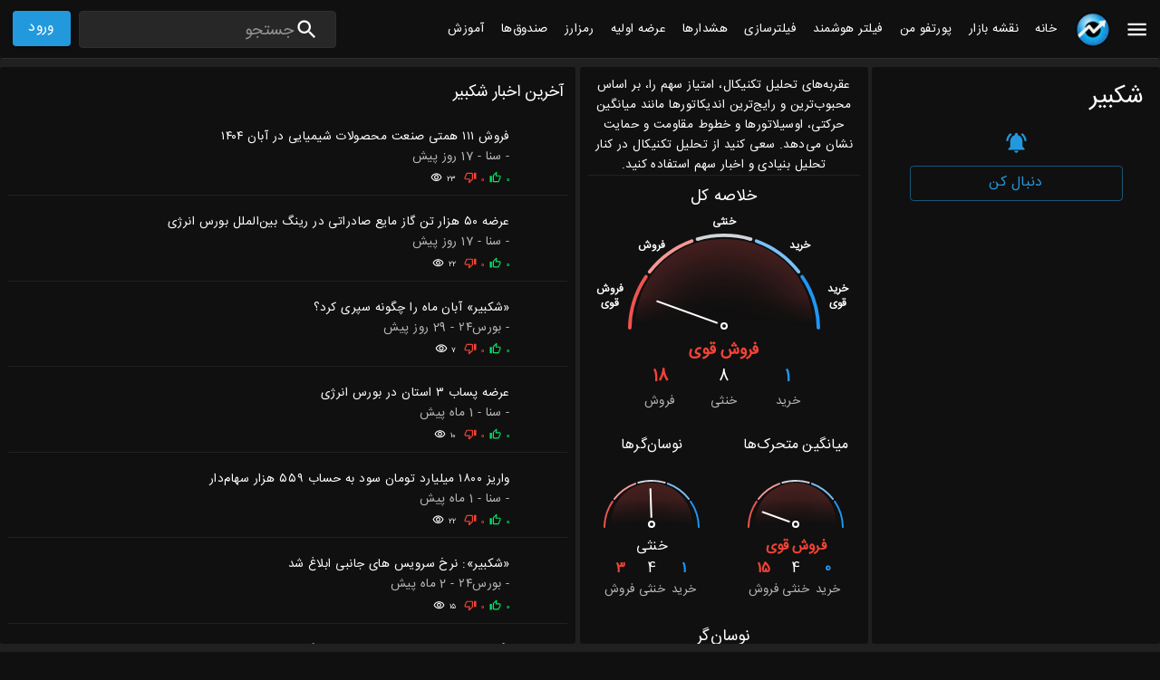

--- FILE ---
content_type: text/css; charset=UTF-8
request_url: https://bourseeye.com/_next/static/css/13935f0f03d472ff3e96.css
body_size: 6699
content:
/*! normalize.css v8.0.1 | MIT License | github.com/necolas/normalize.css */html{line-height:1.15;-webkit-text-size-adjust:100%}body{margin:0}main{display:block}h1{font-size:2em;margin:.67em 0}hr{box-sizing:content-box;height:0;overflow:visible}pre{font-family:monospace,monospace;font-size:1em}a{background-color:transparent}abbr[title]{border-bottom:none;text-decoration:underline;-webkit-text-decoration:underline dotted;text-decoration:underline dotted}b,strong{font-weight:bolder}code,kbd,samp{font-family:monospace,monospace;font-size:1em}small{font-size:80%}sub,sup{font-size:75%;line-height:0;position:relative;vertical-align:baseline}sub{bottom:-.25em}sup{top:-.5em}img{border-style:none}button,input,optgroup,select,textarea{font-family:inherit;font-size:100%;line-height:1.15;margin:0}button,input{overflow:visible}button,select{text-transform:none}[type=button],[type=reset],[type=submit],button{-webkit-appearance:button}[type=button]::-moz-focus-inner,[type=reset]::-moz-focus-inner,[type=submit]::-moz-focus-inner,button::-moz-focus-inner{border-style:none;padding:0}[type=button]:-moz-focusring,[type=reset]:-moz-focusring,[type=submit]:-moz-focusring,button:-moz-focusring{outline:1px dotted ButtonText}fieldset{padding:.35em .75em .625em}legend{box-sizing:border-box;color:inherit;display:table;max-width:100%;padding:0;white-space:normal}progress{vertical-align:baseline}textarea{overflow:auto}[type=checkbox],[type=radio]{box-sizing:border-box;padding:0}[type=number]::-webkit-inner-spin-button,[type=number]::-webkit-outer-spin-button{height:auto}[type=search]{-webkit-appearance:textfield;outline-offset:-2px}[type=search]::-webkit-search-decoration{-webkit-appearance:none}::-webkit-file-upload-button{-webkit-appearance:button;font:inherit}details{display:block}summary{display:list-item}[hidden],template{display:none}blockquote,dd,dl,figure,h1,h2,h3,h4,h5,h6,hr,p,pre{margin:0}button{background-color:transparent;background-image:none}button:focus{outline:1px dotted;outline:5px auto -webkit-focus-ring-color}fieldset,ol,ul{margin:0;padding:0}ol,ul{list-style:none}html{font-family:system-ui,-apple-system,Segoe UI,Roboto,Ubuntu,Cantarell,Noto Sans,sans-serif,BlinkMacSystemFont,Helvetica Neue,Arial,Apple Color Emoji,Segoe UI Emoji,Segoe UI Symbol,Noto Color Emoji;line-height:1.5}*,:after,:before{box-sizing:border-box;border:0 solid #e2e8f0}hr{border-top-width:1px}img{border-style:solid}textarea{resize:vertical}input::-moz-placeholder,textarea::-moz-placeholder{color:#a0aec0}input:-ms-input-placeholder,textarea:-ms-input-placeholder{color:#a0aec0}input::-ms-input-placeholder,textarea::-ms-input-placeholder{color:#a0aec0}input::placeholder,textarea::placeholder{color:#a0aec0}[role=button],button{cursor:pointer}table{border-collapse:collapse}h1,h2,h3,h4,h5,h6{font-size:inherit;font-weight:inherit}a{color:inherit;text-decoration:inherit}button,input,optgroup,select,textarea{padding:0;line-height:inherit;color:inherit}code,kbd,pre,samp{font-family:Menlo,Monaco,Consolas,Liberation Mono,Courier New,monospace}audio,canvas,embed,iframe,img,object,svg,video{display:block;vertical-align:middle}img,video{max-width:100%;height:auto}.container{width:100%}@media (min-width:640px){.container{max-width:640px}}@media (min-width:768px){.container{max-width:768px}}@media (min-width:1024px){.container{max-width:1024px}}@media (min-width:1280px){.container{max-width:1280px}}.bg-transparent{background-color:transparent}.bg-black{--bg-opacity:1;background-color:rgba(0,0,0,var(--bg-opacity))}.border-transparent{border-color:transparent}.border-blue-500{--border-opacity:1;border-color:#4299e1;border-color:rgba(66,153,225,var(--border-opacity))}.border-solid{border-style:solid}.border-b-2{border-bottom-width:2px}.cursor-pointer{cursor:pointer}.flex{display:flex}.hidden{display:none}.flex-row{flex-direction:row}.flex-row-reverse{flex-direction:row-reverse}.flex-col{flex-direction:column}.flex-col-reverse{flex-direction:column-reverse}.flex-wrap{flex-wrap:wrap}.flex-no-wrap{flex-wrap:nowrap}.items-start{align-items:flex-start}.items-end{align-items:flex-end}.items-center{align-items:center}.items-stretch{align-items:stretch}.justify-start{justify-content:flex-start}.justify-end{justify-content:flex-end}.justify-center{justify-content:center}.flex-1{flex:1 1 0%}.flex-grow{flex-grow:1}.clearfix:after{content:"";display:table;clear:both}.font-bold{font-weight:700}.font-black{font-weight:900}.h-64{height:16rem}.h-full{height:100%}.text-xs{font-size:.75rem}.text-base{font-size:1rem}.leading-7{line-height:1.75rem}.m-0{margin:0}.m-1{margin:.25rem}.m-2{margin:.5rem}.mx-0{margin-left:0;margin-right:0}.my-1{margin-top:.25rem;margin-bottom:.25rem}.mx-1{margin-left:.25rem;margin-right:.25rem}.my-2{margin-top:.5rem;margin-bottom:.5rem}.mx-2{margin-left:.5rem;margin-right:.5rem}.my-3{margin-top:.75rem;margin-bottom:.75rem}.mx-3{margin-left:.75rem;margin-right:.75rem}.my-4{margin-top:1rem;margin-bottom:1rem}.my-5{margin-top:1.25rem;margin-bottom:1.25rem}.my-10{margin-top:2.5rem;margin-bottom:2.5rem}.mx-auto{margin-left:auto;margin-right:auto}.mb-0{margin-bottom:0}.mt-1{margin-top:.25rem}.mr-1{margin-right:.25rem}.mb-1{margin-bottom:.25rem}.ml-1{margin-left:.25rem}.mt-2{margin-top:.5rem}.mr-2{margin-right:.5rem}.mb-2{margin-bottom:.5rem}.ml-2{margin-left:.5rem}.mt-3{margin-top:.75rem}.mr-3{margin-right:.75rem}.mb-3{margin-bottom:.75rem}.mt-4{margin-top:1rem}.mr-4{margin-right:1rem}.mb-4{margin-bottom:1rem}.ml-4{margin-left:1rem}.mt-5{margin-top:1.25rem}.mb-5{margin-bottom:1.25rem}.mt-6{margin-top:1.5rem}.mr-6{margin-right:1.5rem}.mb-6{margin-bottom:1.5rem}.ml-6{margin-left:1.5rem}.mt-8{margin-top:2rem}.mr-8{margin-right:2rem}.mt-10{margin-top:2.5rem}.mb-10{margin-bottom:2.5rem}.mt-20{margin-top:5rem}.overflow-hidden{overflow:hidden}.overflow-x-hidden{overflow-x:hidden}.overflow-x-scroll{overflow-x:scroll}.p-0{padding:0}.p-1{padding:.25rem}.p-2{padding:.5rem}.p-3{padding:.75rem}.py-1{padding-top:.25rem;padding-bottom:.25rem}.px-1{padding-left:.25rem;padding-right:.25rem}.py-2{padding-top:.5rem;padding-bottom:.5rem}.px-2{padding-left:.5rem;padding-right:.5rem}.px-3{padding-left:.75rem;padding-right:.75rem}.py-4{padding-top:1rem;padding-bottom:1rem}.px-4{padding-left:1rem;padding-right:1rem}.px-5{padding-left:1.25rem;padding-right:1.25rem}.py-8{padding-top:2rem;padding-bottom:2rem}.px-10{padding-left:2.5rem;padding-right:2.5rem}.py-20{padding-top:5rem;padding-bottom:5rem}.pt-1{padding-top:.25rem}.pr-1{padding-right:.25rem}.pb-1{padding-bottom:.25rem}.pl-1{padding-left:.25rem}.pt-2{padding-top:.5rem}.pr-2{padding-right:.5rem}.pb-2{padding-bottom:.5rem}.pl-2{padding-left:.5rem}.pt-3{padding-top:.75rem}.pr-3{padding-right:.75rem}.pb-3{padding-bottom:.75rem}.pl-3{padding-left:.75rem}.pt-4{padding-top:1rem}.pr-4{padding-right:1rem}.pb-4{padding-bottom:1rem}.pl-4{padding-left:1rem}.pt-5{padding-top:1.25rem}.pr-5{padding-right:1.25rem}.pb-5{padding-bottom:1.25rem}.pl-5{padding-left:1.25rem}.pt-6{padding-top:1.5rem}.pl-6{padding-left:1.5rem}.pt-8{padding-top:2rem}.pt-10{padding-top:2.5rem}.pb-10{padding-bottom:2.5rem}.static{position:static}.fixed{position:fixed}.absolute{position:absolute}.relative{position:relative}.top-0{top:0}.left-0{left:0}.text-left{text-align:left}.text-center{text-align:center}.text-right{text-align:right}.line-through{text-decoration:line-through}.invisible{visibility:hidden}.break-words{word-wrap:break-word}.truncate{overflow:hidden;text-overflow:ellipsis;white-space:nowrap}.w-1\/2{width:50%}.w-1\/3{width:33.333333%}.w-2\/3{width:66.666667%}.w-1\/4{width:25%}.w-3\/4{width:75%}.w-1\/5{width:20%}.w-3\/5{width:60%}.w-4\/5{width:80%}.w-1\/6{width:16.666667%}.w-4\/6{width:66.666667%}.w-5\/6{width:83.333333%}.w-1\/12{width:8.333333%}.w-2\/12{width:16.666667%}.w-4\/12{width:33.333333%}.w-5\/12{width:41.666667%}.w-7\/12{width:58.333333%}.w-9\/12{width:75%}.w-full{width:100%}@-webkit-keyframes spin{0%{transform:rotate(0deg)}to{transform:rotate(1turn)}}@keyframes spin{0%{transform:rotate(0deg)}to{transform:rotate(1turn)}}@-webkit-keyframes ping{0%{transform:scale(1);opacity:1}75%,to{transform:scale(2);opacity:0}}@keyframes ping{0%{transform:scale(1);opacity:1}75%,to{transform:scale(2);opacity:0}}@-webkit-keyframes pulse{0%,to{opacity:1}50%{opacity:.5}}@keyframes pulse{0%,to{opacity:1}50%{opacity:.5}}@-webkit-keyframes bounce{0%,to{transform:translateY(-25%);-webkit-animation-timing-function:cubic-bezier(.8,0,1,1);animation-timing-function:cubic-bezier(.8,0,1,1)}50%{transform:translateY(0);-webkit-animation-timing-function:cubic-bezier(0,0,.2,1);animation-timing-function:cubic-bezier(0,0,.2,1)}}@keyframes bounce{0%,to{transform:translateY(-25%);-webkit-animation-timing-function:cubic-bezier(.8,0,1,1);animation-timing-function:cubic-bezier(.8,0,1,1)}50%{transform:translateY(0);-webkit-animation-timing-function:cubic-bezier(0,0,.2,1);animation-timing-function:cubic-bezier(0,0,.2,1)}}@font-face{font-family:IranSans;src:url("/fonts/iran-sans/IRANSansWeb(FaNum).eot") format("eot"),url("/fonts/iran-sans/IRANSansWeb(FaNum).woff2") format("woff2"),url("/fonts/iran-sans/IRANSansWeb(FaNum).woff") format("woff"),url("/fonts/iran-sans/IRANSansWeb(FaNum).ttf") format("truetype");font-weight:400;font-style:normal}body,html{padding:0;margin:0;overflow-x:hidden;font-family:-apple-system,BlinkMacSystemFont,Segoe UI,Roboto,Oxygen,Ubuntu,Cantarell,Fira Sans,Droid Sans,Helvetica Neue,sans-serif;line-height:1.6;font-size:18px}*{box-sizing:border-box;font-family:IranSans,Roboto,Helvetica,Arial,sans-serif!important;direction:rtl}.tree-map-fullscreen{height:84vh}.tree-map-fullscreen-headless{height:94vh}.widget-tree-map-headless{position:fixed;top:0;left:0;width:100%;height:100%}.tree-map canvas{direction:ltr;text-align:center;cursor:pointer}.tree-map-headless{margin-top:-1.5rem}a{color:#0070f3;text-decoration:none}a:hover{text-decoration:underline}img{max-width:100%;display:block}.float-left{float:left}.float-right{float:right}label.MuiFormLabel-root{left:unset;right:0}.MuiButton-startIcon{margin-left:8px!important;margin-right:-4px!important}.MuiFormHelperText-root{text-align:right!important}.text-number{text-align:left;direction:ltr}.background-red{background-color:#f44336}.background-green{background-color:#079e5b}.background-blue{background-color:#16b6d7!important}.body-widget-light{border:1px solid rgba(0,0,0,.06)}.body-widget-dark{border:1px solid hsla(0,0%,100%,.06)}.widget-powered-by-us{background-image:url(/logo-50.png);background-size:contain;background-repeat:no-repeat;background-position:0;width:20px;height:20px;position:fixed;color:transparent;line-height:0;transition:width .3s;border-radius:10px 0 0 10px;padding-top:1px;padding-right:.1rem}.widget-powered-by-us:hover{width:4rem}.widget-powered-by-us-light{background-color:rgba(0,0,0,.6)}.widget-powered-by-us-light:hover{color:#fff}.widget-powered-by-us-dark{background-color:hsla(0,0%,100%,.6)}.widget-powered-by-us-dark:hover{color:#000}.widget-powered-by-us-bottom-right{bottom:0;right:0}.widget-powered-by-us-bottom-right-a-bit-higher{bottom:6vh;right:0}.relative{position:relative!important}.infinite-scroll-component{overflow:hidden!important}.MuiListItemText-root{text-align:right}.full-page .image-gallery-slide img{width:100%;height:100vh;max-height:100vh!important}.full-page .image-gallery-thumbnail{background:#ddd!important;margin-left:4px!important}.full-page .image-gallery-thumbnails-wrapper{position:fixed!important;bottom:10px!important;left:50%!important;margin-left:-50%!important;width:100vw!important}.full-page .image-gallery-slide .image-gallery-image{-o-object-fit:fill;object-fit:fill}.app-bar-bottom{top:auto!important;bottom:0!important}.app-bar-bottom .MuiBottomNavigationAction-root{min-width:40px!important}.MuiTableCell-sizeSmall{padding:2px!important}.MuiTableCell-sizeSmall.p-0{padding:0!important}a,a:active,a:focus,a:hover{outline:none;text-decoration:none}button:focus,input:focus,textarea:focus{outline:none}.content-background-light{background-color:#e8e8e8}.content-background-dark{background-color:#202020}.card-shadow{box-shadow:0 3px 4px -2px rgba(0,0,0,.16),0 2px 7px -1px rgba(0,0,0,.12)}#nprogress{pointer-events:none}#nprogress .bar{background:#29d;position:fixed;z-index:10310000;top:0;left:0;width:100%;height:6px}#nprogress .peg{display:block;width:100px;height:100%;box-shadow:0 0 10px #29d,0 0 5px #29d;opacity:1;transform:rotate(3deg) translateY(-4px)}#nprogress .spinner{display:block;position:fixed;z-index:10310000;top:15px;left:50%;margin-left:-12px}#nprogress .spinner-icon{width:24px;height:24px;box-sizing:border-box;border-color:#29d transparent transparent #29d;border-style:solid;border-width:3px;border-radius:50%;positioN:absolute;left:0;-webkit-animation:nprogress-spinner .4s linear infinite;animation:nprogress-spinner .4s linear infinite}.nprogress-custom-parent{overflow:hidden;position:relative}.nprogress-custom-parent #nprogress .bar,.nprogress-custom-parent #nprogress .spinner{position:absolute}@-webkit-keyframes nprogress-spinner{0%{-webkit-transform:rotate(0deg)}to{-webkit-transform:rotate(1turn)}}@keyframes nprogress-spinner{0%{transform:rotate(0deg)}to{transform:rotate(1turn)}}.white-svg{fill:#fff}.w-min-5\/12{min-width:41.6666667%}.awesome-scroll::-webkit-scrollbar{width:0;height:7px;position:absolute;bottom:0;display:none}.awesome-scroll::-webkit-scrollbar-track{margin:0}.awesome-scroll::-webkit-scrollbar-thumb{background:transparent;border-radius:10px}.awesome-scroll:hover::-webkit-scrollbar-thumb{background:rgba(0,0,0,.15)}.awesome-scroll::-webkit-scrollbar-thumb:hover{background:rgba(0,0,0,.35)}@media screen and (max-width:480px){div.master{width:auto;min-width:200px;padding-right:4px}.awesome-scroll::-webkit-scrollbar{width:5px}}.mini-text{padding-top:4px;font-size:65%!important}.font-size-3\/4{font-size:75%!important}.font-size-2\/3{font-size:66%!important}.font-size-5\/6{font-size:83%!important}.font-size-1\/2{font-size:50%!important}.p-0-important{padding:0!important}.mx-auto-important{margin-right:auto!important;margin-left:auto!important}.mini-text-margin{padding-left:3px;padding-right:3px}.MuiButtonGroup-root.icon-button-group{direction:ltr}.MuiButtonGroup-root.icon-button-group .MuiButton-startIcon{padding:0;margin-left:0!important}.pie-chart-legend-div{width:1.5rem;height:.66rem}.blurry-text{text-shadow:0 0 5px #fff;color:transparent!important}.on-text-lock{position:absolute;top:50%;left:50%;transform:translate(-50%,-50%)}.bg-transparent{background-color:transparent!important}.bg-black{background-color:#000}.leading-7{line-height:1.75rem!important}.borderless .MuiTableCell-root{border-bottom:none!important}.crisp-client #crisp-chatbox div{max-height:calc(100% - 3rem)!important}.dir-ltr{direction:ltr}.spinning{width:24px;height:24px;box-sizing:border-box;border-color:#29d transparent transparent #29d;border-style:solid;border-width:3px;border-radius:50%;-webkit-animation:nprogress-spinner .4s linear infinite;animation:nprogress-spinner .4s linear infinite}.spinning-nano{width:14px;height:14px}.spinning-big{width:2rem;height:2rem}.spinning-middle{top:50%;left:50%;transform:translate(-50%,-50%)}.discount-chip{position:absolute;right:3px;top:3px;font-size:70%!important;border-radius:0!important;height:20px!important}.discount-chip span{padding:4px}.justify-center-important{justify-content:center!important}.card-check{position:absolute;left:1rem;top:1rem}.cursor-pointer-parent,.cursor-pointer-parent *{cursor:pointer}.ps{overflow:hidden!important;overflow-anchor:none;-ms-overflow-style:none;touch-action:auto;-ms-touch-action:auto}.ps__rail-x{height:15px;bottom:0}.ps__rail-x,.ps__rail-y{display:none;opacity:0;transition:background-color .2s linear,opacity .2s linear;-webkit-transition:background-color .2s linear,opacity .2s linear;position:absolute}.ps__rail-y{width:8px;left:0!important;right:auto!important}.ps--active-x>.ps__rail-x,.ps--active-y>.ps__rail-y{display:block;background-color:transparent}.ps--focus>.ps__rail-x,.ps--focus>.ps__rail-y,.ps--scrolling-x>.ps__rail-x,.ps--scrolling-y>.ps__rail-y,.ps:hover>.ps__rail-x,.ps:hover>.ps__rail-y{opacity:.08}.ps .ps__rail-x.ps--clicking,.ps .ps__rail-x:focus,.ps .ps__rail-x:hover,.ps .ps__rail-y.ps--clicking,.ps .ps__rail-y:focus,.ps .ps__rail-y:hover{background-color:#eee;opacity:.05}.ps__thumb-x{transition:background-color .2s linear,height .2s ease-in-out;-webkit-transition:background-color .2s linear,height .2s ease-in-out;height:6px;bottom:2px}.ps__thumb-x,.ps__thumb-y{background-color:#aaa;border-radius:6px;position:absolute}.ps__thumb-y{transition:background-color .2s linear,width .2s ease-in-out;-webkit-transition:background-color .2s linear,width .2s ease-in-out;width:6px;left:2px}.ps__rail-x.ps--clicking .ps__thumb-x,.ps__rail-x:focus>.ps__thumb-x,.ps__rail-x:hover>.ps__thumb-x{background-color:#999;height:11px}.ps__rail-y.ps--clicking .ps__thumb-y,.ps__rail-y:focus>.ps__thumb-y,.ps__rail-y:hover>.ps__thumb-y{background-color:#999;width:6px}@supports (-ms-overflow-style:none){.ps{overflow:auto!important}}.english-font{font-family:Roboto,IranSans,serif!important}@media (-ms-high-contrast:none),screen and (-ms-high-contrast:active){.ps{overflow:auto!important}}.scrollbar-container{position:relative;height:100%}.page-column{position:fixed;bottom:0;height:calc(100% - 4.5rem)}.trading-view-container{height:calc(100vh - 3.5rem)}.page-column.no-padding-top{height:calc(100% - 3.6rem)}.widget-instrument{border-radius:5px}.widget-instrument.selected{background-color:rgba(76,168,215,.15)}.chart-switch{width:28px;height:28px;margin-right:3px;margin-left:3px;line-height:30px;border-radius:4px}.chart-switch.selected{background-color:rgba(76,168,215,.15)}.line-chart{height:35vh}.break-words{word-break:break-word}.news-body img{margin:0 auto}@media only screen and (min-width:768px){body,html{overflow-y:hidden}.MuiTypography-h6{font-size:1rem!important}.MuiTab-root{min-width:unset!important}.font-black{font-weight:900!important}.lg\:w-min-unset{min-width:unset}.lg\:card-borderless{border:none!important}.tree-map-fullscreen{height:91vh}.tree-map-fullscreen-headless{height:96vh}#__next{height:3000px}footer{width:100%}}@media (min-width:640px){.sm\:container{width:100%}@media (min-width:640px){.sm\:container{max-width:640px}}@media (min-width:768px){.sm\:container{max-width:768px}}@media (min-width:1024px){.sm\:container{max-width:1024px}}@media (min-width:1280px){.sm\:container{max-width:1280px}}}@media (min-width:768px){.md\:container{width:100%}@media (min-width:640px){.md\:container{max-width:640px}}@media (min-width:768px){.md\:container{max-width:768px}}@media (min-width:1024px){.md\:container{max-width:1024px}}@media (min-width:1280px){.md\:container{max-width:1280px}}.md\:w-1\/3{width:33.333333%}}@media (min-width:1024px){.lg\:container{width:100%}@media (min-width:640px){.lg\:container{max-width:640px}}@media (min-width:768px){.lg\:container{max-width:768px}}@media (min-width:1024px){.lg\:container{max-width:1024px}}@media (min-width:1280px){.lg\:container{max-width:1280px}}.lg\:block{display:block}.lg\:hidden{display:none}.lg\:flex-row{flex-direction:row}.lg\:flex-wrap{flex-wrap:wrap}.lg\:justify-start{justify-content:flex-start}.lg\:justify-end{justify-content:flex-end}.lg\:justify-center{justify-content:center}.lg\:flex-grow{flex-grow:1}.lg\:mx-0{margin-left:0;margin-right:0}.lg\:mx-1{margin-left:.25rem;margin-right:.25rem}.lg\:mx-auto{margin-left:auto;margin-right:auto}.lg\:mt-0{margin-top:0}.lg\:mb-0{margin-bottom:0}.lg\:mt-1{margin-top:.25rem}.lg\:mt-2{margin-top:.5rem}.lg\:mr-2{margin-right:.5rem}.lg\:mb-2{margin-bottom:.5rem}.lg\:mt-3{margin-top:.75rem}.lg\:mb-3{margin-bottom:.75rem}.lg\:mt-4{margin-top:1rem}.lg\:mr-4{margin-right:1rem}.lg\:mb-4{margin-bottom:1rem}.lg\:mb-6{margin-bottom:1.5rem}.lg\:mb-10{margin-bottom:2.5rem}.lg\:overflow-x-hidden{overflow-x:hidden}.lg\:py-0{padding-top:0;padding-bottom:0}.lg\:px-0{padding-left:0;padding-right:0}.lg\:px-1{padding-left:.25rem;padding-right:.25rem}.lg\:px-10{padding-left:2.5rem;padding-right:2.5rem}.lg\:py-40{padding-top:10rem;padding-bottom:10rem}.lg\:pb-0{padding-bottom:0}.lg\:pt-1{padding-top:.25rem}.lg\:pb-1{padding-bottom:.25rem}.lg\:pt-3{padding-top:.75rem}.lg\:pr-3{padding-right:.75rem}.lg\:pr-5{padding-right:1.25rem}.lg\:text-left{text-align:left}.lg\:text-center{text-align:center}.lg\:text-right{text-align:right}.lg\:w-auto{width:auto}.lg\:w-1\/2{width:50%}.lg\:w-1\/3{width:33.333333%}.lg\:w-2\/3{width:66.666667%}.lg\:w-1\/4{width:25%}.lg\:w-3\/4{width:75%}.lg\:w-1\/5{width:20%}.lg\:w-1\/6{width:16.666667%}.lg\:w-full{width:100%}}@media (min-width:1280px){.xl\:container{width:100%}@media (min-width:640px){.xl\:container{max-width:640px}}@media (min-width:768px){.xl\:container{max-width:768px}}@media (min-width:1024px){.xl\:container{max-width:1024px}}@media (min-width:1280px){.xl\:container{max-width:1280px}}.xl\:w-1\/2{width:50%}.xl\:w-1\/3{width:33.333333%}.xl\:w-1\/6{width:16.666667%}}.layout_container__1LfYE{padding-bottom:75px}.layout_header__1OJ41{display:flex;flex-direction:row;position:absolute;top:0;left:0;width:100%;z-index:1;height:50px}.layout_headerContainer__2LCiW{position:relative;min-height:50px}.layout_borderBottom__25Y1W{border-bottom:1px solid rgba(0,0,0,.12)}.layout_headerImage__jSguI{width:6rem;height:6rem}.layout_headerHomeImage__3w_dQ{width:8rem;height:8rem}.layout_backToHome__knf4J{margin:3rem 0 0}.layout_drawerList__FVYlZ{width:250px}.layout_drawerListItemText__1XqCl{font-size:.8rem!important}.layout_appBar__3UnxS .layout_MuiToolbar-root__1FAU_{padding-left:0!important;padding-right:0!important}.layout_desktopLogo__2O0FL{width:2.5rem!important}.layout_installAndroidLogo__27wiq{width:4rem}.layout_vipBannerLogo__1hjOT{width:3.5rem}.image-gallery-icon{color:#fff;transition:all .2s ease-out;-webkit-appearance:none;-moz-appearance:none;appearance:none;background-color:transparent;border:0;cursor:pointer;outline:none;position:absolute;z-index:4;-webkit-filter:drop-shadow(0 2px 2px #1a1a1a);filter:drop-shadow(0 2px 2px #1a1a1a)}@media (min-width:768px){.image-gallery-icon:hover{color:#337ab7}.image-gallery-icon:hover .image-gallery-svg{transform:scale(1.1)}}.image-gallery-icon:focus{outline:2px solid #337ab7}.image-gallery-using-mouse .image-gallery-icon:focus{outline:none}.image-gallery-fullscreen-button,.image-gallery-play-button{bottom:0;padding:20px}.image-gallery-fullscreen-button .image-gallery-svg,.image-gallery-play-button .image-gallery-svg{height:36px;width:36px}@media (max-width:768px){.image-gallery-fullscreen-button,.image-gallery-play-button{padding:15px}.image-gallery-fullscreen-button .image-gallery-svg,.image-gallery-play-button .image-gallery-svg{height:24px;width:24px}}@media (max-width:480px){.image-gallery-fullscreen-button,.image-gallery-play-button{padding:10px}.image-gallery-fullscreen-button .image-gallery-svg,.image-gallery-play-button .image-gallery-svg{height:16px;width:16px}}.image-gallery-fullscreen-button{right:0}.image-gallery-play-button{left:0}.image-gallery-left-nav,.image-gallery-right-nav{padding:50px 10px;top:50%;transform:translateY(-50%)}.image-gallery-left-nav .image-gallery-svg,.image-gallery-right-nav .image-gallery-svg{height:120px;width:60px}@media (max-width:768px){.image-gallery-left-nav .image-gallery-svg,.image-gallery-right-nav .image-gallery-svg{height:72px;width:36px}}@media (max-width:480px){.image-gallery-left-nav .image-gallery-svg,.image-gallery-right-nav .image-gallery-svg{height:48px;width:24px}}.image-gallery-left-nav[disabled],.image-gallery-right-nav[disabled]{cursor:disabled;opacity:.6;pointer-events:none}.image-gallery-left-nav{left:0}.image-gallery-right-nav{right:0}.image-gallery{-webkit-user-select:none;-moz-user-select:none;-ms-user-select:none;-o-user-select:none;user-select:none;-webkit-tap-highlight-color:transparent;position:relative}.image-gallery.fullscreen-modal{background:#000;bottom:0;height:100%;left:0;position:fixed;right:0;top:0;width:100%;z-index:5}.image-gallery.fullscreen-modal .image-gallery-content{top:50%;transform:translateY(-50%)}.image-gallery-content{position:relative;line-height:0;top:0}.image-gallery-content.fullscreen{background:#000}.image-gallery-content .image-gallery-slide .image-gallery-image{max-height:calc(100vh - 80px)}.image-gallery-content.left .image-gallery-slide .image-gallery-image,.image-gallery-content.right .image-gallery-slide .image-gallery-image{max-height:100vh}.image-gallery-slide-wrapper{position:relative}.image-gallery-slide-wrapper.left,.image-gallery-slide-wrapper.right{display:inline-block;width:calc(100% - 110px)}@media (max-width:768px){.image-gallery-slide-wrapper.left,.image-gallery-slide-wrapper.right{width:calc(100% - 87px)}}.image-gallery-slide-wrapper.image-gallery-rtl{direction:rtl}.image-gallery-slides{line-height:0;overflow:hidden;position:relative;white-space:nowrap;text-align:center}.image-gallery-slide{left:0;position:absolute;top:0;width:100%}.image-gallery-slide.center{position:relative}.image-gallery-slide .image-gallery-image{width:100%;-o-object-fit:contain;object-fit:contain}.image-gallery-slide .image-gallery-description{background:rgba(0,0,0,.4);bottom:70px;color:#fff;left:0;line-height:1;padding:10px 20px;position:absolute;white-space:normal}@media (max-width:768px){.image-gallery-slide .image-gallery-description{bottom:45px;font-size:.8em;padding:8px 15px}}.image-gallery-bullets{bottom:20px;left:0;margin:0 auto;position:absolute;right:0;width:80%;z-index:4}.image-gallery-bullets .image-gallery-bullets-container{margin:0;padding:0;text-align:center}.image-gallery-bullets .image-gallery-bullet{-webkit-appearance:none;-moz-appearance:none;appearance:none;background-color:transparent;border:1px solid #fff;border-radius:50%;box-shadow:0 1px 0 #1a1a1a;cursor:pointer;display:inline-block;margin:0 5px;outline:none;padding:5px;transition:background .2s ease-out}@media (max-width:768px){.image-gallery-bullets .image-gallery-bullet{margin:0 3px;padding:3px}}@media (max-width:480px){.image-gallery-bullets .image-gallery-bullet{padding:2.7px}}.image-gallery-bullets .image-gallery-bullet:focus,.image-gallery-bullets .image-gallery-bullet:hover{background:#337ab7;transform:scale(1.1)}.image-gallery-bullets .image-gallery-bullet.active{background:#fff}.image-gallery-thumbnails-wrapper{position:relative}.image-gallery-thumbnails-wrapper.thumbnails-wrapper-rtl{direction:rtl}.image-gallery-thumbnails-wrapper.left,.image-gallery-thumbnails-wrapper.right{display:inline-block;vertical-align:top;width:100px}@media (max-width:768px){.image-gallery-thumbnails-wrapper.left,.image-gallery-thumbnails-wrapper.right{width:81px}}.image-gallery-thumbnails-wrapper.left .image-gallery-thumbnails,.image-gallery-thumbnails-wrapper.right .image-gallery-thumbnails{height:100%;width:100%;left:0;padding:0;position:absolute;top:0}.image-gallery-thumbnails-wrapper.left .image-gallery-thumbnails .image-gallery-thumbnail,.image-gallery-thumbnails-wrapper.right .image-gallery-thumbnails .image-gallery-thumbnail{display:block;margin-right:0;padding:0}.image-gallery-thumbnails-wrapper.left .image-gallery-thumbnails .image-gallery-thumbnail+.image-gallery-thumbnail,.image-gallery-thumbnails-wrapper.right .image-gallery-thumbnails .image-gallery-thumbnail+.image-gallery-thumbnail{margin-left:0;margin-top:2px}.image-gallery-thumbnails-wrapper.left,.image-gallery-thumbnails-wrapper.right{margin:0 5px}@media (max-width:768px){.image-gallery-thumbnails-wrapper.left,.image-gallery-thumbnails-wrapper.right{margin:0 3px}}.image-gallery-thumbnails{overflow:hidden;padding:5px 0}@media (max-width:768px){.image-gallery-thumbnails{padding:3px 0}}.image-gallery-thumbnails .image-gallery-thumbnails-container{cursor:pointer;text-align:center;transition:transform .45s ease-out;white-space:nowrap}.image-gallery-thumbnail{display:inline-block;border:4px solid transparent;transition:border .3s ease-out;width:100px;background:transparent;padding:0}@media (max-width:768px){.image-gallery-thumbnail{border:3px solid transparent;width:81px}}.image-gallery-thumbnail+.image-gallery-thumbnail{margin-left:2px}.image-gallery-thumbnail .image-gallery-thumbnail-inner{position:relative}.image-gallery-thumbnail .image-gallery-thumbnail-image{vertical-align:middle;width:100%;line-height:0}.image-gallery-thumbnail.active,.image-gallery-thumbnail:focus,.image-gallery-thumbnail:hover{outline:none;border:4px solid #337ab7}@media (max-width:768px){.image-gallery-thumbnail.active,.image-gallery-thumbnail:focus,.image-gallery-thumbnail:hover{border:3px solid #337ab7}}.image-gallery-thumbnail-label{box-sizing:border-box;color:#fff;font-size:1em;left:0;line-height:1em;padding:5%;position:absolute;top:50%;text-shadow:1px 1px 0 #000;transform:translateY(-50%);white-space:normal;width:100%}@media (max-width:768px){.image-gallery-thumbnail-label{font-size:.8em;line-height:.8em}}.image-gallery-index{background:rgba(0,0,0,.4);color:#fff;line-height:1;padding:10px 20px;position:absolute;right:0;top:0;z-index:4}@media (max-width:768px){.image-gallery-index{font-size:.8em;padding:5px 10px}}

--- FILE ---
content_type: text/css; charset=UTF-8
request_url: https://bourseeye.com/_next/static/css/d79fcf0f8d4b30dcdec0.css
body_size: 2464
content:
.news_sourceLogo__AE8jd{width:32px;height:32px;background-size:100% 100%}.news_newsItem__34CWM{overflow-y:hidden}.news_coverPhotoBig__3kgO2{width:100%;background-size:cover;background-position:50%}.news_blackImage__14Bd5{background:#000;width:100%;padding-top:66%}.news_overCoverPhotoBig__2fCpA{position:absolute;color:#fff;top:50%;left:50%;transform:translate(-50%,-50%);background-color:rgba(0,0,0,.6)}.news_overCoverPhotoBig__2fCpA svg{margin-left:auto;margin-right:auto}.news_circleContainer__1Cn8e{width:60px}.news_circle__1ptkc{border-radius:50%;-o-object-fit:cover;object-fit:cover;width:50px;height:50px}.news_fab__wkvEC{position:fixed!important;bottom:4rem!important;left:1rem!important;z-index:1}.news_adBadge__17C9b{position:absolute;top:5px;left:5px}.utils_progressBar__1ESon{transition:width .5s ease-in-out;-webkit-transition:width .5s ease-in-out;position:absolute;top:10%;height:80%;z-index:0;opacity:.12;border-radius:3px;right:3px}.utils_bigIcon__39erc{font-size:72px!important}.utils_longCol__26Ksw{min-width:125px}.utils_superLongCol__2QwKU{min-width:250px}.utils_mediumCol__2Iq2v{min-width:80px}.utils_floatingTableContainer__WWUyJ .utils_floatingCol__2acNE{position:absolute;width:8em;right:0;top:auto}.utils_floatingTableContainer__WWUyJ .utils_floatingBodyCol__1u-_x{height:41px}.utils_floatingTableContainer__WWUyJ{padding-right:7em;overflow-y:visible}.utils_pr-0-important__1DzOu{padding-right:0!important}.utils_floatingTableContainer__WWUyJ .utils_floatingNormalCell__2L8Up,.utils_floatingTableContainer__WWUyJ .utils_floatingNormalRow__3-kG4{height:40px}.utils_fab__5Na7i{position:fixed!important;bottom:4rem!important;left:1rem!important;z-index:1}.utils_fabHeadless__aMsX7{bottom:2rem!important;left:.5rem!important}.utils_topFab__SYwV2{position:fixed!important;top:4rem!important;left:1rem!important;z-index:1}.utils_topFabHeadless__37sng{top:1rem!important;left:.5rem!important}.utils_mofidBannerParent__32v1d{max-width:85%!important;margin-bottom:15px}.search_search__3j3U3{position:relative;width:100%;border-radius:3px}.search_searchLight__24BZt{background-color:rgba(0,0,0,.15)}.search_searchDark__2OF0G{background-color:hsla(0,0%,100%,.15)}.search_searchLight__24BZt:hover{background-color:hsla(0,0%,100%,.25)}.search_searchDark__2OF0G:hover{background-color:rgba(0,0,0,.25)}.search_searchIcon__3eFRO{height:100%;position:absolute;display:flex;align-items:center;justify-content:center;left:1em}.search_inputRoot__1ZCPf{color:inherit}.search_inputInput__1zkfv{margin-right:6px!important;padding:1px 1px 1px calc(1em + 4px);width:100%;color:#fff!important}.search_searchedListItems__XVtmk{width:100%;top:100%;margin-top:4px}.search_searchedListItemsLight__23V-Q{background-color:#fff;border:1px solid #000}.search_searchedListItemsDark__1vtsC{background-color:#000;border:1px solid #fff}.search_inlineMenu__2XPlr{border-radius:3px;z-index:1000001}.search_instrumentSearchMenuContainer__3_Flx{height:2.2rem;z-index:1}.search_inlineMenuDark__OxupO{background-color:#393939;border:1px solid #555}.search_inlineMenuLight__3inyk{background-color:#f5f5f5;border:1px solid #f1f1f1}.ohlc_container__3tDU8{min-width:100px}.ohlc_minLimit__17Zb8{float:left}.ohlc_maxLimit__1a6Gq{float:right}.ohlc_line__17lyT{height:4px;top:-1px;background-color:#000;position:absolute}.ohlc_node__oZ3oL{width:8px;height:8px;border-radius:4px;background:#000;margin-top:-5px;position:absolute;margin-left:-4px}.ohlc_pipe__1W3_6{width:2px;height:10px;margin-top:-4px}.ohlc_dash__3Wcns{width:100%;border-style:dashed;border-width:1px}.ohlc_left__3vvz4{position:absolute;left:0;top:0}.ohlc_right__74OVW{position:absolute;right:0;top:0}.ohlc_openClose__1XXRl{height:10px;position:absolute;margin-top:-6px}.ohlc_openPlace__f8C3s{position:absolute;top:-23px;margin-left:-10px}.ohlc_closePlace__1x2a5{position:absolute;top:5px;transform:rotate(180deg);margin-left:-10px}.ohlc_redBackgroundHigh__36yPD{background-color:#f44336}.ohlc_greenBackgroundHigh__1EOxe{background-color:#079e5b}.ohlc_blueBackgroundHigh__lIStt{background-color:#4ca8d7}.tags_obProgressBar__C6and{transition:width .5s ease-in-out;-webkit-transition:width .5s ease-in-out;position:absolute;top:10%;height:80%;z-index:0;opacity:.3;border-radius:3px}.tags_obProgressBarRight__13Ax4{left:3px}.tags_obProgressBarLeft__2CFqn{right:3px}.tags_indCorpProgressBar__1CZSX{height:5px;float:left}.tags_tagDetailsTabs__f_7bL{position:fixed;top:0;left:0;z-index:1001}@-webkit-keyframes guage_buyShudder__2VJY7{0%{transform:rotate(36deg)}35%{transform:rotate(34deg)}40%{transform:rotate(36deg)}45%{transform:rotate(33deg)}60%{transform:rotate(31deg)}80%{transform:rotate(35deg)}90%{transform:rotate(37deg)}to{transform:rotate(36deg)}}@keyframes guage_buyShudder__2VJY7{0%{transform:rotate(36deg)}35%{transform:rotate(34deg)}40%{transform:rotate(36deg)}45%{transform:rotate(33deg)}60%{transform:rotate(31deg)}80%{transform:rotate(35deg)}90%{transform:rotate(37deg)}to{transform:rotate(36deg)}}@-webkit-keyframes guage_strongBuyShudder__2zQSP{0%{transform:rotate(72deg)}35%{transform:rotate(70deg)}40%{transform:rotate(72deg)}45%{transform:rotate(69deg)}60%{transform:rotate(67deg)}80%{transform:rotate(69deg)}90%{transform:rotate(73deg)}to{transform:rotate(72deg)}}@keyframes guage_strongBuyShudder__2zQSP{0%{transform:rotate(72deg)}35%{transform:rotate(70deg)}40%{transform:rotate(72deg)}45%{transform:rotate(69deg)}60%{transform:rotate(67deg)}80%{transform:rotate(69deg)}90%{transform:rotate(73deg)}to{transform:rotate(72deg)}}@-webkit-keyframes guage_sellShudder__2TStQ{0%{transform:rotate(-36deg)}35%{transform:rotate(-34deg)}40%{transform:rotate(-36deg)}45%{transform:rotate(-33deg)}60%{transform:rotate(-31deg)}80%{transform:rotate(-35deg)}90%{transform:rotate(-37deg)}to{transform:rotate(-36deg)}}@keyframes guage_sellShudder__2TStQ{0%{transform:rotate(-36deg)}35%{transform:rotate(-34deg)}40%{transform:rotate(-36deg)}45%{transform:rotate(-33deg)}60%{transform:rotate(-31deg)}80%{transform:rotate(-35deg)}90%{transform:rotate(-37deg)}to{transform:rotate(-36deg)}}@-webkit-keyframes guage_strongSellShudder__1y_YU{0%{transform:rotate(-72deg)}35%{transform:rotate(-70deg)}40%{transform:rotate(-72deg)}45%{transform:rotate(-69deg)}60%{transform:rotate(-67deg)}80%{transform:rotate(-69deg)}90%{transform:rotate(-73deg)}to{transform:rotate(-72deg)}}@keyframes guage_strongSellShudder__1y_YU{0%{transform:rotate(-72deg)}35%{transform:rotate(-70deg)}40%{transform:rotate(-72deg)}45%{transform:rotate(-69deg)}60%{transform:rotate(-67deg)}80%{transform:rotate(-69deg)}90%{transform:rotate(-73deg)}to{transform:rotate(-72deg)}}@-webkit-keyframes guage_NeutralShudder__2T422{0%{transform:rotate(0deg)}35%{transform:rotate(-2deg)}40%{transform:rotate(0deg)}45%{transform:rotate(-3deg)}60%{transform:rotate(-5deg)}80%{transform:rotate(-3deg)}90%{transform:rotate(1deg)}to{transform:rotate(0deg)}}@keyframes guage_NeutralShudder__2T422{0%{transform:rotate(0deg)}35%{transform:rotate(-2deg)}40%{transform:rotate(0deg)}45%{transform:rotate(-3deg)}60%{transform:rotate(-5deg)}80%{transform:rotate(-3deg)}90%{transform:rotate(1deg)}to{transform:rotate(0deg)}}.guage_container__3jScO{max-width:360px}.guage_ring__1kC7Z{background:url(/images/chart/guage-ring.svg);background-size:100% 100%;width:100%;margin:0 auto;padding-top:50%;top:0;left:0}.guage_semiCircle__3L7Zf{position:absolute;transition:box-shadow 1.5s ease;-webkit-mask-image:linear-gradient(0deg,transparent,#000 30px);mask-image:linear-gradient(0deg,transparent,#000 30px);box-shadow:inset 0 30px 60px -10px rgba(239,83,80,.3);top:6%;width:calc(100% - 16px);padding-top:45%;left:8px;border-top-left-radius:100vw;border-top-right-radius:100vw;margin:0 auto}.guage_texts__3imt2{top:0;left:0;font-size:75%;font-weight:700}.guage_neutralText__1gOiH{margin-top:-20px}.guage_textSellBuy__gFD8H{width:90%;margin-right:5%;margin-top:5%}.guage_textSell__T52MU{float:left}.guage_textBuy__3hOC6{float:right}.guage_textStrongBuySell__2r-nb{width:calc(100% + 80px);margin-top:10vw;margin-right:-40px}@media only screen and (min-width:768px){.guage_textStrongBuySell__2r-nb{margin-top:2.5vw}}.guage_textStrongSellContainer__3qXgu{float:left;width:40px}.guage_textStrongBuyContainer__3NMJl{float:right;width:40px}.guage_dot__i1-H2{position:absolute;box-sizing:border-box;width:8px;height:8px;bottom:0;border:2px solid;left:calc(50% - 4px);border-radius:50%}.guage_dotLight__2zAk5{border-color:#000}.guage_dotDark__3VReu{border-color:#fff}.guage_arrow__2VaAx{display:flex;position:absolute;flex-direction:column;justify-content:center;align-items:center;width:8px;bottom:4px;left:calc(50% - 4px);transition:transform 1.5s ease;transform-origin:50% 100%;height:75%}.guage_arrowStrongBuy__2H54f{transform:rotate(72deg);-webkit-animation:guage_strongBuyShudder__2zQSP 10s infinite;animation:guage_strongBuyShudder__2zQSP 10s infinite}.guage_arrowBuy__2mhKd{transform:rotate(36deg);-webkit-animation:guage_buyShudder__2VJY7 10s infinite;animation:guage_buyShudder__2VJY7 10s infinite}.guage_arrowStrongSell__xM8Tx{transform:rotate(-72deg);-webkit-animation:guage_strongSellShudder__1y_YU 10s infinite;animation:guage_strongSellShudder__1y_YU 10s infinite}.guage_arrowSell__sjyx0{transform:rotate(-36deg);-webkit-animation:guage_sellShudder__2TStQ 10s infinite;animation:guage_sellShudder__2TStQ 10s infinite}.guage_arrowNeutral__VWkqN{-webkit-animation:guage_NeutralShudder__2T422 10s infinite;animation:guage_NeutralShudder__2T422 10s infinite}.guage_arrowMain__2V5EW{width:2px;height:95%;border-radius:1px}.guage_arrowMainDark__3b2ae{background-color:#fff}.guage_arrowMainLight__3XqnN{background-color:#000}.guage_arrowHidden__3PCkJ{width:2px;height:8px;visibility:hidden}

--- FILE ---
content_type: text/css; charset=UTF-8
request_url: https://bourseeye.com/_next/static/css/0a9e53a10269ca62649f.css
body_size: 91
content:
.install_pwa_appIcon__3YdB0{width:72px;margin:0 auto}.install_pwa_dialogHeader__2SeVI{background-color:transparent}.install_pwa_shareIcon__1LWyG{width:24px;height:24px;display:inline;margin:-7px 3px 0 2px}

--- FILE ---
content_type: application/javascript; charset=UTF-8
request_url: https://bourseeye.com/_next/static/a6iYtXPLHzPmOOxvHoY9D/_buildManifest.js
body_size: 3100
content:
self.__BUILD_MANIFEST = (function(a,b,c,d,e,f,g,h,i,j,k,l,m,n,o,p,q,r,s,t,u,v,w){return {__rewrites:[{source:"\u002Fsitemap.xml",destination:o}],"/":[a,b,c,d,e,f,g,h,j,k,l,p,"static\u002Fchunks\u002Fpages\u002Findex-09fd528f92e33f13448c.js"],"/404":[a,b,c,d,e,f,g,h,i,"static\u002Fchunks\u002Fpages\u002F404-6694bcaccb1584aa17fa.js"],"/_error":["static\u002Fchunks\u002Fpages\u002F_error-c5ee7243d70ecad16f90.js"],"/alerts":[a,b,c,d,e,f,g,h,m,i,"static\u002Fchunks\u002Fpages\u002Falerts-c2ee8694736e93060a7b.js"],"/alerts/add":[a,b,c,d,e,f,g,h,m,i,"static\u002Fchunks\u002Fpages\u002Falerts\u002Fadd-6f0805e332c5dbb4dbbd.js"],"/contact-us":[a,b,c,d,e,f,g,h,i,"static\u002Fchunks\u002Fpages\u002Fcontact-us-c1b74fe81baf67b809fd.js"],"/crypto":[a,b,c,d,e,f,g,h,j,k,l,"static\u002Fcss\u002F22ffb9845b39ab23caf3.css","static\u002Fchunks\u002Fpages\u002Fcrypto-80a11c58e7a43cff4f4c.js"],"/fallback":[a,b,c,d,e,f,i,"static\u002Fchunks\u002Fpages\u002Ffallback-1e0532748ba19748f13b.js"],"/filters":[a,b,c,d,e,f,g,i,"static\u002Fchunks\u002Fpages\u002Ffilters-be0cbb31a57f86e6387e.js"],"/filters/[id]":[a,b,c,d,e,f,g,h,"static\u002Fcss\u002F3a832ca04c897a844167.css","static\u002Fchunks\u002Fpages\u002Ffilters\u002F[id]-54636caa27fde768ab20.js"],"/funds/components/FundsLayout":[j,"static\u002Fchunks\u002Fpages\u002Ffunds\u002Fcomponents\u002FFundsLayout-af1b8b29d356fb7b3324.js"],"/funds/[fund]":[a,b,c,d,e,f,g,h,j,i,"static\u002Fchunks\u002Fpages\u002Ffunds\u002F[fund]-528926bf706825a083d2.js"],"/home":[a,b,c,d,e,f,g,h,j,k,l,p,"static\u002Fchunks\u002Fpages\u002Fhome-d8289d9f1ca39344c6ac.js"],"/home/components/heading":["static\u002Fchunks\u002Fpages\u002Fhome\u002Fcomponents\u002Fheading-73a6b384612dcb4dd067.js"],"/home/components/indices":[q,"static\u002Fchunks\u002Fpages\u002Fhome\u002Fcomponents\u002Findices-22312113b9bea1dfd07b.js"],"/home/components/market-overview":[q,"static\u002Fchunks\u002Fpages\u002Fhome\u002Fcomponents\u002Fmarket-overview-634ed7d21b8028c48246.js"],"/home/components/top-filters":[a,b,d,j,"static\u002Fcss\u002F199c0c229a2b63f201f2.css","static\u002Fchunks\u002Fpages\u002Fhome\u002Fcomponents\u002Ftop-filters-c2f3795d57e30f0086bd.js"],"/home/components/top-funds":[a,b,d,j,"static\u002Fchunks\u002Fpages\u002Fhome\u002Fcomponents\u002Ftop-funds-8f2dcfd683601827b814.js"],"/news":[a,b,c,d,e,f,g,h,k,l,r,"static\u002Fcss\u002Fa529b7005641d8067835.css","static\u002Fchunks\u002Fpages\u002Fnews-a0dc2726a6353c5f6568.js"],"/news/bookmarks":[a,b,c,d,e,f,g,h,k,l,s,"static\u002Fchunks\u002Fpages\u002Fnews\u002Fbookmarks-f46598c7060fe33520ae.js"],"/news/trending":[a,b,c,d,e,f,g,h,k,l,t,"static\u002Fchunks\u002Fpages\u002Fnews\u002Ftrending-a6297f687cf3716d1806.js"],"/news/[hashId]":[a,b,c,d,e,f,g,h,k,u,"static\u002Fcss\u002F65e42737ac8521c90ea4.css","static\u002Fchunks\u002Fpages\u002Fnews\u002F[hashId]-f64748d9ca31792b789d.js"],"/online-support":[a,b,c,d,e,f,i,"static\u002Fchunks\u002Fpages\u002Fonline-support-3bd8e948da0f7abb8cff.js"],"/premium":[a,b,c,d,e,f,g,h,i,"static\u002Fchunks\u002Fpages\u002Fpremium-589ad20035653689db39.js"],"/premium/components/packages":[a,b,c,e,"static\u002Fchunks\u002Fpages\u002Fpremium\u002Fcomponents\u002Fpackages-351fbd3dca1a3ff85850.js"],"/premium/components/packagesDialog":[a,b,c,e,"static\u002Fchunks\u002Fpages\u002Fpremium\u002Fcomponents\u002FpackagesDialog-6bbede34254d4f6a5211.js"],"/privacy":[a,b,c,d,e,f,g,h,i,"static\u002Fchunks\u002Fpages\u002Fprivacy-f308e75b4770eb886949.js"],"/profile":[a,b,c,d,e,f,g,h,i,"static\u002Fchunks\u002Fpages\u002Fprofile-dcac06047bbab08a6c06.js"],"/profile/components/changePasswordDialog":[a,b,c,"static\u002Fchunks\u002Fpages\u002Fprofile\u002Fcomponents\u002FchangePasswordDialog-5c2ea874b6a37c5230e4.js"],"/profile/components/changeReferrerDialog":[a,b,c,"static\u002Fchunks\u002Fpages\u002Fprofile\u002Fcomponents\u002FchangeReferrerDialog-5e0ad32f0a3eaa7c05c5.js"],"/profile/components/editProfileDialog":[a,b,c,"static\u002Fchunks\u002Fpages\u002Fprofile\u002Fcomponents\u002FeditProfileDialog-37b2ca5c89b133ea9054.js"],"/profile/components/logoutDialog":[a,b,"static\u002Fchunks\u002Fpages\u002Fprofile\u002Fcomponents\u002FlogoutDialog-3da914fa56c0cc6d33b3.js"],"/screeners":[a,b,c,d,e,f,g,h,v,"static\u002Fchunks\u002Fpages\u002Fscreeners-d37ffc576d9d04a33796.js"],"/screeners/add":[a,b,c,d,e,f,g,h,m,n,i,"static\u002Fchunks\u002Fpages\u002Fscreeners\u002Fadd-4b1677096670d90e7b64.js"],"/search":[a,b,c,d,e,f,g,h,k,l,t,"static\u002Fchunks\u002Fpages\u002Fsearch-bde0357e52a76a294fa4.js"],"/settings":[a,b,c,d,e,f,g,h,n,i,"static\u002Fchunks\u002Fpages\u002Fsettings-03a196840d91e8083aa8.js"],"/shop":[a,b,c,d,e,f,g,h,i,"static\u002Fchunks\u002Fpages\u002Fshop-2d8595814993466af1ce.js"],"/shop/[id]":[a,b,c,d,e,f,g,h,u,"static\u002Fcss\u002Fbb8219e296a32f2426fd.css","static\u002Fchunks\u002Fpages\u002Fshop\u002F[id]-80773a1779a6b961d78b.js"],"/shop/[id]/purchase":[a,b,c,d,e,f,g,h,n,i,"static\u002Fchunks\u002Fpages\u002Fshop\u002F[id]\u002Fpurchase-3079b05ee597a8c0a4f4.js"],"/sitemap":["static\u002Fchunks\u002Fpages\u002Fsitemap-0f8bb3ac203ec930ce2e.js"],"/sitemap/filters.xml":["static\u002Fchunks\u002Fpages\u002Fsitemap\u002Ffilters.xml-4f809bd1c49668bd8fe3.js"],"/sitemap/misc.xml":["static\u002Fchunks\u002Fpages\u002Fsitemap\u002Fmisc.xml-a0b7326bb61aae7eaf8e.js"],"/sitemap/news.xml":["static\u002Fchunks\u002Fpages\u002Fsitemap\u002Fnews.xml-8e578ac808e7a27c99e4.js"],"/sitemap/shop.xml":["static\u002Fchunks\u002Fpages\u002Fsitemap\u002Fshop.xml-ec976b59b586dc4a91a3.js"],"/sitemap/sources.xml":["static\u002Fchunks\u002Fpages\u002Fsitemap\u002Fsources.xml-59cfa715c2f13bf14838.js"],"/sitemap/tags.xml":["static\u002Fchunks\u002Fpages\u002Fsitemap\u002Ftags.xml-178524fec5c70daef342.js"],"/sources":[a,b,c,d,e,f,g,h,"static\u002Fcss\u002F5129cb476359994d2319.css","static\u002Fchunks\u002Fpages\u002Fsources-0693dc21319d2b21796b.js"],"/sources/[hashId]":[a,b,c,d,e,f,g,h,j,k,l,s,"static\u002Fchunks\u002Fpages\u002Fsources\u002F[hashId]-a3926f416c9ca110c790.js"],"/tags":[a,b,c,d,e,f,g,h,j,i,"static\u002Fchunks\u002Fpages\u002Ftags-032333fc83da8b900054.js"],"/tags/trending":[a,b,c,d,e,f,g,h,r,v,"static\u002Fchunks\u002Fpages\u002Ftags\u002Ftrending-aa04ae7d7f5b0cae657a.js"],"/tags/watchlist":[a,b,c,d,e,f,g,h,m,i,"static\u002Fchunks\u002Fpages\u002Ftags\u002Fwatchlist-c802745d75142246e15d.js"],"/tags/[id]":[a,b,c,d,e,f,g,h,j,k,l,"static\u002Fcss\u002Fd79fcf0f8d4b30dcdec0.css","static\u002Fchunks\u002Fpages\u002Ftags\u002F[id]-f813fd7cf22d3c394bac.js"],"/tags/[id]/trading-view":[a,b,c,d,e,f,i,"static\u002Fchunks\u002Fpages\u002Ftags\u002F[id]\u002Ftrading-view-3c12913aee7ffe5de327.js"],"/terms":[a,b,c,d,e,f,g,h,i,"static\u002Fchunks\u002Fpages\u002Fterms-ea6d59b7fb18eff10a41.js"],"/tools/ipo":[a,b,c,d,e,f,g,i,"static\u002Fchunks\u002Fpages\u002Ftools\u002Fipo-592c9b0208b194be6ef1.js"],"/tools/market-map":[a,b,c,d,e,f,w,i,"static\u002Fchunks\u002Fpages\u002Ftools\u002Fmarket-map-939ac6c27911e3cc4b11.js"],"/w/demo":[a,b,c,d,e,f,g,h,j,i,"static\u002Fchunks\u002Fpages\u002Fw\u002Fdemo-ff33f404049c06dab44c.js"],"/w/market-leaders":[a,b,c,d,e,f,i,"static\u002Fchunks\u002Fpages\u002Fw\u002Fmarket-leaders-fe3c3fcddd3183326711.js"],"/w/market-map":[a,b,c,d,e,f,w,i,"static\u002Fchunks\u002Fpages\u002Fw\u002Fmarket-map-5bd0fc0d7399427ee2d9.js"],"/w/queues-and-indices":[a,b,c,d,e,f,"static\u002Fcss\u002Fb270a7d29796f4561e11.css","static\u002Fchunks\u002Fpages\u002Fw\u002Fqueues-and-indices-770d7ec33fa52a2d7d16.js"],"/w/sector-map":[a,b,c,d,e,f,i,"static\u002Fchunks\u002Fpages\u002Fw\u002Fsector-map-5bbcb26b43352f995dfd.js"],"/w/technical-gauge":[a,b,c,d,e,f,"static\u002Fcss\u002F02a677060cb19c40846a.css","static\u002Fchunks\u002Fpages\u002Fw\u002Ftechnical-gauge-306e3fda37c20c71104c.js"],sortedPages:["\u002F","\u002F404","\u002F_app","\u002F_error","\u002Falerts","\u002Falerts\u002Fadd","\u002Fcontact-us","\u002Fcrypto","\u002Ffallback","\u002Ffilters","\u002Ffilters\u002F[id]","\u002Ffunds\u002Fcomponents\u002FFundsLayout","\u002Ffunds\u002F[fund]","\u002Fhome","\u002Fhome\u002Fcomponents\u002Fheading","\u002Fhome\u002Fcomponents\u002Findices","\u002Fhome\u002Fcomponents\u002Fmarket-overview","\u002Fhome\u002Fcomponents\u002Ftop-filters","\u002Fhome\u002Fcomponents\u002Ftop-funds","\u002Fnews","\u002Fnews\u002Fbookmarks","\u002Fnews\u002Ftrending","\u002Fnews\u002F[hashId]","\u002Fonline-support","\u002Fpremium","\u002Fpremium\u002Fcomponents\u002Fpackages","\u002Fpremium\u002Fcomponents\u002FpackagesDialog","\u002Fprivacy","\u002Fprofile","\u002Fprofile\u002Fcomponents\u002FchangePasswordDialog","\u002Fprofile\u002Fcomponents\u002FchangeReferrerDialog","\u002Fprofile\u002Fcomponents\u002FeditProfileDialog","\u002Fprofile\u002Fcomponents\u002FlogoutDialog","\u002Fscreeners","\u002Fscreeners\u002Fadd","\u002Fsearch","\u002Fsettings","\u002Fshop","\u002Fshop\u002F[id]","\u002Fshop\u002F[id]\u002Fpurchase",o,"\u002Fsitemap\u002Ffilters.xml","\u002Fsitemap\u002Fmisc.xml","\u002Fsitemap\u002Fnews.xml","\u002Fsitemap\u002Fshop.xml","\u002Fsitemap\u002Fsources.xml","\u002Fsitemap\u002Ftags.xml","\u002Fsources","\u002Fsources\u002F[hashId]","\u002Ftags","\u002Ftags\u002Ftrending","\u002Ftags\u002Fwatchlist","\u002Ftags\u002F[id]","\u002Ftags\u002F[id]\u002Ftrading-view","\u002Fterms","\u002Ftools\u002Fipo","\u002Ftools\u002Fmarket-map","\u002Fw\u002Fdemo","\u002Fw\u002Fmarket-leaders","\u002Fw\u002Fmarket-map","\u002Fw\u002Fqueues-and-indices","\u002Fw\u002Fsector-map","\u002Fw\u002Ftechnical-gauge"]}}("static\u002Fchunks\u002F6526e59d81846fb85312be512ea14fc05a46d9bb.1716fc35776af3103fa3.js","static\u002Fchunks\u002Ff500449b2ec6568b0ff9303e78b2ac9e026e2cb5.6dd5eb6207f6f65fffc8.js","static\u002Fchunks\u002F0cce7a7e622a91346316cd27bac25ab5193fb282.39c97232a5a983f954d9.js","static\u002Fchunks\u002F76b5e62b7eba21e43a9442d21e610d1ea5a636a8.bc86474a9744af44dc22.js","static\u002Fchunks\u002F7bdea6b2dccdd0e7a9d231d5c05692104e2083cd.afcd13ac5f6d4b10b1f4.js","static\u002Fchunks\u002F24bbc8b85d395513ab76f60a4ccfebf8d2973386.48fc596746c0240a8954.js","static\u002Fchunks\u002F83d591438618943771ffea87cff070d8a2256caf.26da40f6b980d209450a.js","static\u002Fchunks\u002F952bd8265bd25b305f24c094de201a2617be6c83.5816083f56e72e5221a5.js","static\u002Fcss\u002Fed05413c5c1d9464089c.css","static\u002Fchunks\u002F6e7176beb9b85cd5673ebfc84932eb8fe663ca79.1648840294e445fae964.js","static\u002Fchunks\u002F28c1ad16d7f605f3ffea50ac8934e295b0b5e2de.d6565e773df1decbfd50.js","static\u002Fchunks\u002F5ad45e27240156cd02127fe4b17bdc605cf72878.196bcbe2b05cb1b2a517.js","static\u002Fchunks\u002F40bd00488db405dec32594a181eda355c430c397.5e1f95ca9f7af235693f.js","static\u002Fchunks\u002Fe3016855c50f66c757fb002032e04f887098a771.240428bd9c1627b0eaa9.js","\u002Fsitemap","static\u002Fcss\u002Ff2b4877eea61afc9930d.css","static\u002Fcss\u002F8868553d643a135c93de.css","static\u002Fchunks\u002F9872c0e6b643ce2b628c38b0bed51423b51ad3f1.8167cc4f0a909c4a9407.js","static\u002Fcss\u002F92ed755c60d10b792fcf.css","static\u002Fcss\u002Fffbb72047eaaac25b094.css","static\u002Fchunks\u002Fc59727dbd477136676df0fc2022bf21f87285777.fd15a6a9e28f0af785a0.js","static\u002Fcss\u002F74272b3e411bd863ba66.css","static\u002Fchunks\u002F5c4063bc66979d517bfa804e2fecbbd8b62d50a5.81f58dfd69ff9e519380.js"));self.__BUILD_MANIFEST_CB && self.__BUILD_MANIFEST_CB()

--- FILE ---
content_type: image/svg+xml
request_url: https://bourseeye.com/images/chart/guage-ring.svg
body_size: 459
content:
<svg width="220" height="110" viewBox="0 0 220 110" fill="none" xmlns="http://www.w3.org/2000/svg"><path fill-rule="evenodd" clip-rule="evenodd" d="M18.97 48.22a1.97 1.97 0 0 1 2.8-.47c.88.64 1.09 1.88.47 2.78A105.47 105.47 0 0 0 4.02 108c-.02 1.1-.92 2-2.02 2s-2-.9-1.98-2c.4-22.14 7.33-42.68 18.95-59.78z" fill="#EF5350"/><path fill-rule="evenodd" clip-rule="evenodd" d="M74.84 7.88a2.03 2.03 0 0 1-1.24 2.54 106.25 106.25 0 0 0-47.27 34.5 2.03 2.03 0 0 1-2.8.4 1.97 1.97 0 0 1-.4-2.8A110.26 110.26 0 0 1 72.28 6.63c1.05-.38 2.2.2 2.55 1.25z" fill="#F59796"/><path fill-rule="evenodd" clip-rule="evenodd" d="M77.69 6.95a2.03 2.03 0 0 0 2.5 1.3A106.04 106.04 0 0 1 110 4c10.35 0 20.35 1.48 29.8 4.25 1.06.3 2.17-.26 2.51-1.3a1.97 1.97 0 0 0-1.3-2.52A110.03 110.03 0 0 0 110 0C99.23 0 88.83 1.55 79 4.43a1.97 1.97 0 0 0-1.31 2.52z" fill="#D1D4DC"/><path fill-rule="evenodd" clip-rule="evenodd" d="M146.4 10.42a2.03 2.03 0 0 1-1.24-2.54 1.97 1.97 0 0 1 2.55-1.25 110.27 110.27 0 0 1 49.16 35.89c.69.88.5 2.15-.4 2.8-.89.65-2.13.46-2.8-.4a106.25 106.25 0 0 0-47.27-34.5z" fill="#79C0F8"/><path fill-rule="evenodd" clip-rule="evenodd" d="M198.23 47.75a2.03 2.03 0 0 0-.47 2.78A105.47 105.47 0 0 1 215.98 108c.02 1.1.92 2 2.02 2s2-.9 1.98-2a109.46 109.46 0 0 0-18.95-59.78 1.97 1.97 0 0 0-2.8-.47z" fill="#2196F3"/></svg>